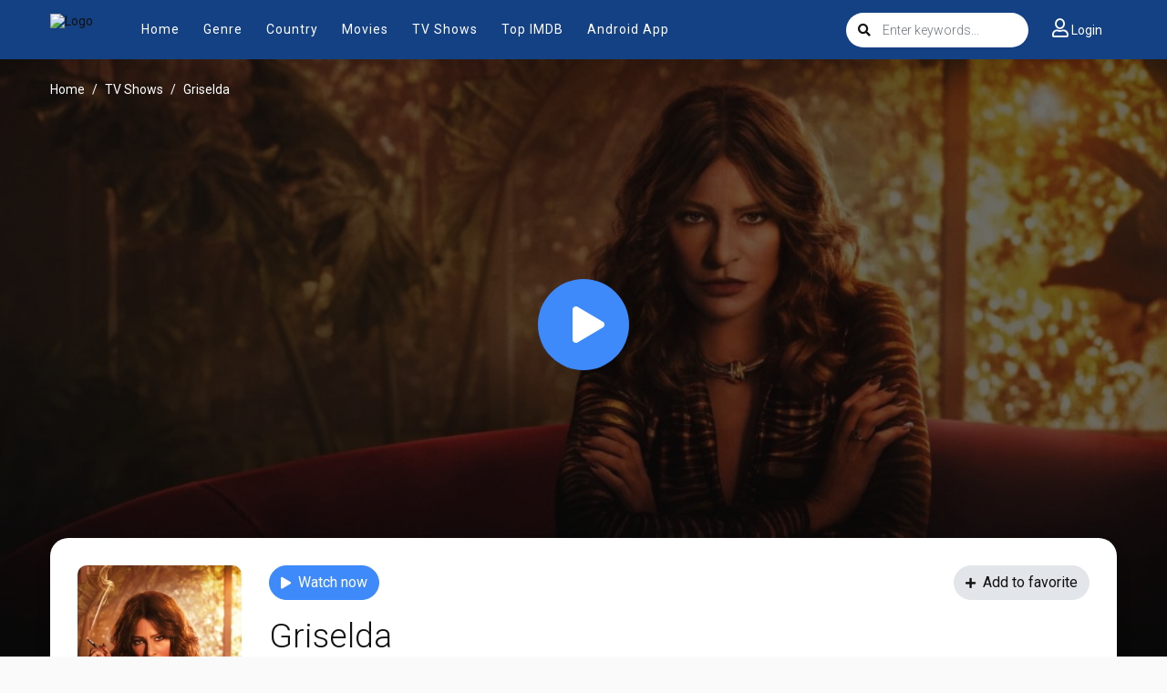

--- FILE ---
content_type: text/html; charset=utf-8
request_url: https://www.google.com/recaptcha/api2/anchor?ar=1&k=6Lcg5_EdAAAAAEa2ScxgljRpLkIt8yixSBJWdRPE&co=aHR0cHM6Ly9oZHRvZGF5LmNjOjQ0Mw..&hl=en&v=PoyoqOPhxBO7pBk68S4YbpHZ&size=invisible&anchor-ms=20000&execute-ms=30000&cb=a7hlys3adxsh
body_size: 48652
content:
<!DOCTYPE HTML><html dir="ltr" lang="en"><head><meta http-equiv="Content-Type" content="text/html; charset=UTF-8">
<meta http-equiv="X-UA-Compatible" content="IE=edge">
<title>reCAPTCHA</title>
<style type="text/css">
/* cyrillic-ext */
@font-face {
  font-family: 'Roboto';
  font-style: normal;
  font-weight: 400;
  font-stretch: 100%;
  src: url(//fonts.gstatic.com/s/roboto/v48/KFO7CnqEu92Fr1ME7kSn66aGLdTylUAMa3GUBHMdazTgWw.woff2) format('woff2');
  unicode-range: U+0460-052F, U+1C80-1C8A, U+20B4, U+2DE0-2DFF, U+A640-A69F, U+FE2E-FE2F;
}
/* cyrillic */
@font-face {
  font-family: 'Roboto';
  font-style: normal;
  font-weight: 400;
  font-stretch: 100%;
  src: url(//fonts.gstatic.com/s/roboto/v48/KFO7CnqEu92Fr1ME7kSn66aGLdTylUAMa3iUBHMdazTgWw.woff2) format('woff2');
  unicode-range: U+0301, U+0400-045F, U+0490-0491, U+04B0-04B1, U+2116;
}
/* greek-ext */
@font-face {
  font-family: 'Roboto';
  font-style: normal;
  font-weight: 400;
  font-stretch: 100%;
  src: url(//fonts.gstatic.com/s/roboto/v48/KFO7CnqEu92Fr1ME7kSn66aGLdTylUAMa3CUBHMdazTgWw.woff2) format('woff2');
  unicode-range: U+1F00-1FFF;
}
/* greek */
@font-face {
  font-family: 'Roboto';
  font-style: normal;
  font-weight: 400;
  font-stretch: 100%;
  src: url(//fonts.gstatic.com/s/roboto/v48/KFO7CnqEu92Fr1ME7kSn66aGLdTylUAMa3-UBHMdazTgWw.woff2) format('woff2');
  unicode-range: U+0370-0377, U+037A-037F, U+0384-038A, U+038C, U+038E-03A1, U+03A3-03FF;
}
/* math */
@font-face {
  font-family: 'Roboto';
  font-style: normal;
  font-weight: 400;
  font-stretch: 100%;
  src: url(//fonts.gstatic.com/s/roboto/v48/KFO7CnqEu92Fr1ME7kSn66aGLdTylUAMawCUBHMdazTgWw.woff2) format('woff2');
  unicode-range: U+0302-0303, U+0305, U+0307-0308, U+0310, U+0312, U+0315, U+031A, U+0326-0327, U+032C, U+032F-0330, U+0332-0333, U+0338, U+033A, U+0346, U+034D, U+0391-03A1, U+03A3-03A9, U+03B1-03C9, U+03D1, U+03D5-03D6, U+03F0-03F1, U+03F4-03F5, U+2016-2017, U+2034-2038, U+203C, U+2040, U+2043, U+2047, U+2050, U+2057, U+205F, U+2070-2071, U+2074-208E, U+2090-209C, U+20D0-20DC, U+20E1, U+20E5-20EF, U+2100-2112, U+2114-2115, U+2117-2121, U+2123-214F, U+2190, U+2192, U+2194-21AE, U+21B0-21E5, U+21F1-21F2, U+21F4-2211, U+2213-2214, U+2216-22FF, U+2308-230B, U+2310, U+2319, U+231C-2321, U+2336-237A, U+237C, U+2395, U+239B-23B7, U+23D0, U+23DC-23E1, U+2474-2475, U+25AF, U+25B3, U+25B7, U+25BD, U+25C1, U+25CA, U+25CC, U+25FB, U+266D-266F, U+27C0-27FF, U+2900-2AFF, U+2B0E-2B11, U+2B30-2B4C, U+2BFE, U+3030, U+FF5B, U+FF5D, U+1D400-1D7FF, U+1EE00-1EEFF;
}
/* symbols */
@font-face {
  font-family: 'Roboto';
  font-style: normal;
  font-weight: 400;
  font-stretch: 100%;
  src: url(//fonts.gstatic.com/s/roboto/v48/KFO7CnqEu92Fr1ME7kSn66aGLdTylUAMaxKUBHMdazTgWw.woff2) format('woff2');
  unicode-range: U+0001-000C, U+000E-001F, U+007F-009F, U+20DD-20E0, U+20E2-20E4, U+2150-218F, U+2190, U+2192, U+2194-2199, U+21AF, U+21E6-21F0, U+21F3, U+2218-2219, U+2299, U+22C4-22C6, U+2300-243F, U+2440-244A, U+2460-24FF, U+25A0-27BF, U+2800-28FF, U+2921-2922, U+2981, U+29BF, U+29EB, U+2B00-2BFF, U+4DC0-4DFF, U+FFF9-FFFB, U+10140-1018E, U+10190-1019C, U+101A0, U+101D0-101FD, U+102E0-102FB, U+10E60-10E7E, U+1D2C0-1D2D3, U+1D2E0-1D37F, U+1F000-1F0FF, U+1F100-1F1AD, U+1F1E6-1F1FF, U+1F30D-1F30F, U+1F315, U+1F31C, U+1F31E, U+1F320-1F32C, U+1F336, U+1F378, U+1F37D, U+1F382, U+1F393-1F39F, U+1F3A7-1F3A8, U+1F3AC-1F3AF, U+1F3C2, U+1F3C4-1F3C6, U+1F3CA-1F3CE, U+1F3D4-1F3E0, U+1F3ED, U+1F3F1-1F3F3, U+1F3F5-1F3F7, U+1F408, U+1F415, U+1F41F, U+1F426, U+1F43F, U+1F441-1F442, U+1F444, U+1F446-1F449, U+1F44C-1F44E, U+1F453, U+1F46A, U+1F47D, U+1F4A3, U+1F4B0, U+1F4B3, U+1F4B9, U+1F4BB, U+1F4BF, U+1F4C8-1F4CB, U+1F4D6, U+1F4DA, U+1F4DF, U+1F4E3-1F4E6, U+1F4EA-1F4ED, U+1F4F7, U+1F4F9-1F4FB, U+1F4FD-1F4FE, U+1F503, U+1F507-1F50B, U+1F50D, U+1F512-1F513, U+1F53E-1F54A, U+1F54F-1F5FA, U+1F610, U+1F650-1F67F, U+1F687, U+1F68D, U+1F691, U+1F694, U+1F698, U+1F6AD, U+1F6B2, U+1F6B9-1F6BA, U+1F6BC, U+1F6C6-1F6CF, U+1F6D3-1F6D7, U+1F6E0-1F6EA, U+1F6F0-1F6F3, U+1F6F7-1F6FC, U+1F700-1F7FF, U+1F800-1F80B, U+1F810-1F847, U+1F850-1F859, U+1F860-1F887, U+1F890-1F8AD, U+1F8B0-1F8BB, U+1F8C0-1F8C1, U+1F900-1F90B, U+1F93B, U+1F946, U+1F984, U+1F996, U+1F9E9, U+1FA00-1FA6F, U+1FA70-1FA7C, U+1FA80-1FA89, U+1FA8F-1FAC6, U+1FACE-1FADC, U+1FADF-1FAE9, U+1FAF0-1FAF8, U+1FB00-1FBFF;
}
/* vietnamese */
@font-face {
  font-family: 'Roboto';
  font-style: normal;
  font-weight: 400;
  font-stretch: 100%;
  src: url(//fonts.gstatic.com/s/roboto/v48/KFO7CnqEu92Fr1ME7kSn66aGLdTylUAMa3OUBHMdazTgWw.woff2) format('woff2');
  unicode-range: U+0102-0103, U+0110-0111, U+0128-0129, U+0168-0169, U+01A0-01A1, U+01AF-01B0, U+0300-0301, U+0303-0304, U+0308-0309, U+0323, U+0329, U+1EA0-1EF9, U+20AB;
}
/* latin-ext */
@font-face {
  font-family: 'Roboto';
  font-style: normal;
  font-weight: 400;
  font-stretch: 100%;
  src: url(//fonts.gstatic.com/s/roboto/v48/KFO7CnqEu92Fr1ME7kSn66aGLdTylUAMa3KUBHMdazTgWw.woff2) format('woff2');
  unicode-range: U+0100-02BA, U+02BD-02C5, U+02C7-02CC, U+02CE-02D7, U+02DD-02FF, U+0304, U+0308, U+0329, U+1D00-1DBF, U+1E00-1E9F, U+1EF2-1EFF, U+2020, U+20A0-20AB, U+20AD-20C0, U+2113, U+2C60-2C7F, U+A720-A7FF;
}
/* latin */
@font-face {
  font-family: 'Roboto';
  font-style: normal;
  font-weight: 400;
  font-stretch: 100%;
  src: url(//fonts.gstatic.com/s/roboto/v48/KFO7CnqEu92Fr1ME7kSn66aGLdTylUAMa3yUBHMdazQ.woff2) format('woff2');
  unicode-range: U+0000-00FF, U+0131, U+0152-0153, U+02BB-02BC, U+02C6, U+02DA, U+02DC, U+0304, U+0308, U+0329, U+2000-206F, U+20AC, U+2122, U+2191, U+2193, U+2212, U+2215, U+FEFF, U+FFFD;
}
/* cyrillic-ext */
@font-face {
  font-family: 'Roboto';
  font-style: normal;
  font-weight: 500;
  font-stretch: 100%;
  src: url(//fonts.gstatic.com/s/roboto/v48/KFO7CnqEu92Fr1ME7kSn66aGLdTylUAMa3GUBHMdazTgWw.woff2) format('woff2');
  unicode-range: U+0460-052F, U+1C80-1C8A, U+20B4, U+2DE0-2DFF, U+A640-A69F, U+FE2E-FE2F;
}
/* cyrillic */
@font-face {
  font-family: 'Roboto';
  font-style: normal;
  font-weight: 500;
  font-stretch: 100%;
  src: url(//fonts.gstatic.com/s/roboto/v48/KFO7CnqEu92Fr1ME7kSn66aGLdTylUAMa3iUBHMdazTgWw.woff2) format('woff2');
  unicode-range: U+0301, U+0400-045F, U+0490-0491, U+04B0-04B1, U+2116;
}
/* greek-ext */
@font-face {
  font-family: 'Roboto';
  font-style: normal;
  font-weight: 500;
  font-stretch: 100%;
  src: url(//fonts.gstatic.com/s/roboto/v48/KFO7CnqEu92Fr1ME7kSn66aGLdTylUAMa3CUBHMdazTgWw.woff2) format('woff2');
  unicode-range: U+1F00-1FFF;
}
/* greek */
@font-face {
  font-family: 'Roboto';
  font-style: normal;
  font-weight: 500;
  font-stretch: 100%;
  src: url(//fonts.gstatic.com/s/roboto/v48/KFO7CnqEu92Fr1ME7kSn66aGLdTylUAMa3-UBHMdazTgWw.woff2) format('woff2');
  unicode-range: U+0370-0377, U+037A-037F, U+0384-038A, U+038C, U+038E-03A1, U+03A3-03FF;
}
/* math */
@font-face {
  font-family: 'Roboto';
  font-style: normal;
  font-weight: 500;
  font-stretch: 100%;
  src: url(//fonts.gstatic.com/s/roboto/v48/KFO7CnqEu92Fr1ME7kSn66aGLdTylUAMawCUBHMdazTgWw.woff2) format('woff2');
  unicode-range: U+0302-0303, U+0305, U+0307-0308, U+0310, U+0312, U+0315, U+031A, U+0326-0327, U+032C, U+032F-0330, U+0332-0333, U+0338, U+033A, U+0346, U+034D, U+0391-03A1, U+03A3-03A9, U+03B1-03C9, U+03D1, U+03D5-03D6, U+03F0-03F1, U+03F4-03F5, U+2016-2017, U+2034-2038, U+203C, U+2040, U+2043, U+2047, U+2050, U+2057, U+205F, U+2070-2071, U+2074-208E, U+2090-209C, U+20D0-20DC, U+20E1, U+20E5-20EF, U+2100-2112, U+2114-2115, U+2117-2121, U+2123-214F, U+2190, U+2192, U+2194-21AE, U+21B0-21E5, U+21F1-21F2, U+21F4-2211, U+2213-2214, U+2216-22FF, U+2308-230B, U+2310, U+2319, U+231C-2321, U+2336-237A, U+237C, U+2395, U+239B-23B7, U+23D0, U+23DC-23E1, U+2474-2475, U+25AF, U+25B3, U+25B7, U+25BD, U+25C1, U+25CA, U+25CC, U+25FB, U+266D-266F, U+27C0-27FF, U+2900-2AFF, U+2B0E-2B11, U+2B30-2B4C, U+2BFE, U+3030, U+FF5B, U+FF5D, U+1D400-1D7FF, U+1EE00-1EEFF;
}
/* symbols */
@font-face {
  font-family: 'Roboto';
  font-style: normal;
  font-weight: 500;
  font-stretch: 100%;
  src: url(//fonts.gstatic.com/s/roboto/v48/KFO7CnqEu92Fr1ME7kSn66aGLdTylUAMaxKUBHMdazTgWw.woff2) format('woff2');
  unicode-range: U+0001-000C, U+000E-001F, U+007F-009F, U+20DD-20E0, U+20E2-20E4, U+2150-218F, U+2190, U+2192, U+2194-2199, U+21AF, U+21E6-21F0, U+21F3, U+2218-2219, U+2299, U+22C4-22C6, U+2300-243F, U+2440-244A, U+2460-24FF, U+25A0-27BF, U+2800-28FF, U+2921-2922, U+2981, U+29BF, U+29EB, U+2B00-2BFF, U+4DC0-4DFF, U+FFF9-FFFB, U+10140-1018E, U+10190-1019C, U+101A0, U+101D0-101FD, U+102E0-102FB, U+10E60-10E7E, U+1D2C0-1D2D3, U+1D2E0-1D37F, U+1F000-1F0FF, U+1F100-1F1AD, U+1F1E6-1F1FF, U+1F30D-1F30F, U+1F315, U+1F31C, U+1F31E, U+1F320-1F32C, U+1F336, U+1F378, U+1F37D, U+1F382, U+1F393-1F39F, U+1F3A7-1F3A8, U+1F3AC-1F3AF, U+1F3C2, U+1F3C4-1F3C6, U+1F3CA-1F3CE, U+1F3D4-1F3E0, U+1F3ED, U+1F3F1-1F3F3, U+1F3F5-1F3F7, U+1F408, U+1F415, U+1F41F, U+1F426, U+1F43F, U+1F441-1F442, U+1F444, U+1F446-1F449, U+1F44C-1F44E, U+1F453, U+1F46A, U+1F47D, U+1F4A3, U+1F4B0, U+1F4B3, U+1F4B9, U+1F4BB, U+1F4BF, U+1F4C8-1F4CB, U+1F4D6, U+1F4DA, U+1F4DF, U+1F4E3-1F4E6, U+1F4EA-1F4ED, U+1F4F7, U+1F4F9-1F4FB, U+1F4FD-1F4FE, U+1F503, U+1F507-1F50B, U+1F50D, U+1F512-1F513, U+1F53E-1F54A, U+1F54F-1F5FA, U+1F610, U+1F650-1F67F, U+1F687, U+1F68D, U+1F691, U+1F694, U+1F698, U+1F6AD, U+1F6B2, U+1F6B9-1F6BA, U+1F6BC, U+1F6C6-1F6CF, U+1F6D3-1F6D7, U+1F6E0-1F6EA, U+1F6F0-1F6F3, U+1F6F7-1F6FC, U+1F700-1F7FF, U+1F800-1F80B, U+1F810-1F847, U+1F850-1F859, U+1F860-1F887, U+1F890-1F8AD, U+1F8B0-1F8BB, U+1F8C0-1F8C1, U+1F900-1F90B, U+1F93B, U+1F946, U+1F984, U+1F996, U+1F9E9, U+1FA00-1FA6F, U+1FA70-1FA7C, U+1FA80-1FA89, U+1FA8F-1FAC6, U+1FACE-1FADC, U+1FADF-1FAE9, U+1FAF0-1FAF8, U+1FB00-1FBFF;
}
/* vietnamese */
@font-face {
  font-family: 'Roboto';
  font-style: normal;
  font-weight: 500;
  font-stretch: 100%;
  src: url(//fonts.gstatic.com/s/roboto/v48/KFO7CnqEu92Fr1ME7kSn66aGLdTylUAMa3OUBHMdazTgWw.woff2) format('woff2');
  unicode-range: U+0102-0103, U+0110-0111, U+0128-0129, U+0168-0169, U+01A0-01A1, U+01AF-01B0, U+0300-0301, U+0303-0304, U+0308-0309, U+0323, U+0329, U+1EA0-1EF9, U+20AB;
}
/* latin-ext */
@font-face {
  font-family: 'Roboto';
  font-style: normal;
  font-weight: 500;
  font-stretch: 100%;
  src: url(//fonts.gstatic.com/s/roboto/v48/KFO7CnqEu92Fr1ME7kSn66aGLdTylUAMa3KUBHMdazTgWw.woff2) format('woff2');
  unicode-range: U+0100-02BA, U+02BD-02C5, U+02C7-02CC, U+02CE-02D7, U+02DD-02FF, U+0304, U+0308, U+0329, U+1D00-1DBF, U+1E00-1E9F, U+1EF2-1EFF, U+2020, U+20A0-20AB, U+20AD-20C0, U+2113, U+2C60-2C7F, U+A720-A7FF;
}
/* latin */
@font-face {
  font-family: 'Roboto';
  font-style: normal;
  font-weight: 500;
  font-stretch: 100%;
  src: url(//fonts.gstatic.com/s/roboto/v48/KFO7CnqEu92Fr1ME7kSn66aGLdTylUAMa3yUBHMdazQ.woff2) format('woff2');
  unicode-range: U+0000-00FF, U+0131, U+0152-0153, U+02BB-02BC, U+02C6, U+02DA, U+02DC, U+0304, U+0308, U+0329, U+2000-206F, U+20AC, U+2122, U+2191, U+2193, U+2212, U+2215, U+FEFF, U+FFFD;
}
/* cyrillic-ext */
@font-face {
  font-family: 'Roboto';
  font-style: normal;
  font-weight: 900;
  font-stretch: 100%;
  src: url(//fonts.gstatic.com/s/roboto/v48/KFO7CnqEu92Fr1ME7kSn66aGLdTylUAMa3GUBHMdazTgWw.woff2) format('woff2');
  unicode-range: U+0460-052F, U+1C80-1C8A, U+20B4, U+2DE0-2DFF, U+A640-A69F, U+FE2E-FE2F;
}
/* cyrillic */
@font-face {
  font-family: 'Roboto';
  font-style: normal;
  font-weight: 900;
  font-stretch: 100%;
  src: url(//fonts.gstatic.com/s/roboto/v48/KFO7CnqEu92Fr1ME7kSn66aGLdTylUAMa3iUBHMdazTgWw.woff2) format('woff2');
  unicode-range: U+0301, U+0400-045F, U+0490-0491, U+04B0-04B1, U+2116;
}
/* greek-ext */
@font-face {
  font-family: 'Roboto';
  font-style: normal;
  font-weight: 900;
  font-stretch: 100%;
  src: url(//fonts.gstatic.com/s/roboto/v48/KFO7CnqEu92Fr1ME7kSn66aGLdTylUAMa3CUBHMdazTgWw.woff2) format('woff2');
  unicode-range: U+1F00-1FFF;
}
/* greek */
@font-face {
  font-family: 'Roboto';
  font-style: normal;
  font-weight: 900;
  font-stretch: 100%;
  src: url(//fonts.gstatic.com/s/roboto/v48/KFO7CnqEu92Fr1ME7kSn66aGLdTylUAMa3-UBHMdazTgWw.woff2) format('woff2');
  unicode-range: U+0370-0377, U+037A-037F, U+0384-038A, U+038C, U+038E-03A1, U+03A3-03FF;
}
/* math */
@font-face {
  font-family: 'Roboto';
  font-style: normal;
  font-weight: 900;
  font-stretch: 100%;
  src: url(//fonts.gstatic.com/s/roboto/v48/KFO7CnqEu92Fr1ME7kSn66aGLdTylUAMawCUBHMdazTgWw.woff2) format('woff2');
  unicode-range: U+0302-0303, U+0305, U+0307-0308, U+0310, U+0312, U+0315, U+031A, U+0326-0327, U+032C, U+032F-0330, U+0332-0333, U+0338, U+033A, U+0346, U+034D, U+0391-03A1, U+03A3-03A9, U+03B1-03C9, U+03D1, U+03D5-03D6, U+03F0-03F1, U+03F4-03F5, U+2016-2017, U+2034-2038, U+203C, U+2040, U+2043, U+2047, U+2050, U+2057, U+205F, U+2070-2071, U+2074-208E, U+2090-209C, U+20D0-20DC, U+20E1, U+20E5-20EF, U+2100-2112, U+2114-2115, U+2117-2121, U+2123-214F, U+2190, U+2192, U+2194-21AE, U+21B0-21E5, U+21F1-21F2, U+21F4-2211, U+2213-2214, U+2216-22FF, U+2308-230B, U+2310, U+2319, U+231C-2321, U+2336-237A, U+237C, U+2395, U+239B-23B7, U+23D0, U+23DC-23E1, U+2474-2475, U+25AF, U+25B3, U+25B7, U+25BD, U+25C1, U+25CA, U+25CC, U+25FB, U+266D-266F, U+27C0-27FF, U+2900-2AFF, U+2B0E-2B11, U+2B30-2B4C, U+2BFE, U+3030, U+FF5B, U+FF5D, U+1D400-1D7FF, U+1EE00-1EEFF;
}
/* symbols */
@font-face {
  font-family: 'Roboto';
  font-style: normal;
  font-weight: 900;
  font-stretch: 100%;
  src: url(//fonts.gstatic.com/s/roboto/v48/KFO7CnqEu92Fr1ME7kSn66aGLdTylUAMaxKUBHMdazTgWw.woff2) format('woff2');
  unicode-range: U+0001-000C, U+000E-001F, U+007F-009F, U+20DD-20E0, U+20E2-20E4, U+2150-218F, U+2190, U+2192, U+2194-2199, U+21AF, U+21E6-21F0, U+21F3, U+2218-2219, U+2299, U+22C4-22C6, U+2300-243F, U+2440-244A, U+2460-24FF, U+25A0-27BF, U+2800-28FF, U+2921-2922, U+2981, U+29BF, U+29EB, U+2B00-2BFF, U+4DC0-4DFF, U+FFF9-FFFB, U+10140-1018E, U+10190-1019C, U+101A0, U+101D0-101FD, U+102E0-102FB, U+10E60-10E7E, U+1D2C0-1D2D3, U+1D2E0-1D37F, U+1F000-1F0FF, U+1F100-1F1AD, U+1F1E6-1F1FF, U+1F30D-1F30F, U+1F315, U+1F31C, U+1F31E, U+1F320-1F32C, U+1F336, U+1F378, U+1F37D, U+1F382, U+1F393-1F39F, U+1F3A7-1F3A8, U+1F3AC-1F3AF, U+1F3C2, U+1F3C4-1F3C6, U+1F3CA-1F3CE, U+1F3D4-1F3E0, U+1F3ED, U+1F3F1-1F3F3, U+1F3F5-1F3F7, U+1F408, U+1F415, U+1F41F, U+1F426, U+1F43F, U+1F441-1F442, U+1F444, U+1F446-1F449, U+1F44C-1F44E, U+1F453, U+1F46A, U+1F47D, U+1F4A3, U+1F4B0, U+1F4B3, U+1F4B9, U+1F4BB, U+1F4BF, U+1F4C8-1F4CB, U+1F4D6, U+1F4DA, U+1F4DF, U+1F4E3-1F4E6, U+1F4EA-1F4ED, U+1F4F7, U+1F4F9-1F4FB, U+1F4FD-1F4FE, U+1F503, U+1F507-1F50B, U+1F50D, U+1F512-1F513, U+1F53E-1F54A, U+1F54F-1F5FA, U+1F610, U+1F650-1F67F, U+1F687, U+1F68D, U+1F691, U+1F694, U+1F698, U+1F6AD, U+1F6B2, U+1F6B9-1F6BA, U+1F6BC, U+1F6C6-1F6CF, U+1F6D3-1F6D7, U+1F6E0-1F6EA, U+1F6F0-1F6F3, U+1F6F7-1F6FC, U+1F700-1F7FF, U+1F800-1F80B, U+1F810-1F847, U+1F850-1F859, U+1F860-1F887, U+1F890-1F8AD, U+1F8B0-1F8BB, U+1F8C0-1F8C1, U+1F900-1F90B, U+1F93B, U+1F946, U+1F984, U+1F996, U+1F9E9, U+1FA00-1FA6F, U+1FA70-1FA7C, U+1FA80-1FA89, U+1FA8F-1FAC6, U+1FACE-1FADC, U+1FADF-1FAE9, U+1FAF0-1FAF8, U+1FB00-1FBFF;
}
/* vietnamese */
@font-face {
  font-family: 'Roboto';
  font-style: normal;
  font-weight: 900;
  font-stretch: 100%;
  src: url(//fonts.gstatic.com/s/roboto/v48/KFO7CnqEu92Fr1ME7kSn66aGLdTylUAMa3OUBHMdazTgWw.woff2) format('woff2');
  unicode-range: U+0102-0103, U+0110-0111, U+0128-0129, U+0168-0169, U+01A0-01A1, U+01AF-01B0, U+0300-0301, U+0303-0304, U+0308-0309, U+0323, U+0329, U+1EA0-1EF9, U+20AB;
}
/* latin-ext */
@font-face {
  font-family: 'Roboto';
  font-style: normal;
  font-weight: 900;
  font-stretch: 100%;
  src: url(//fonts.gstatic.com/s/roboto/v48/KFO7CnqEu92Fr1ME7kSn66aGLdTylUAMa3KUBHMdazTgWw.woff2) format('woff2');
  unicode-range: U+0100-02BA, U+02BD-02C5, U+02C7-02CC, U+02CE-02D7, U+02DD-02FF, U+0304, U+0308, U+0329, U+1D00-1DBF, U+1E00-1E9F, U+1EF2-1EFF, U+2020, U+20A0-20AB, U+20AD-20C0, U+2113, U+2C60-2C7F, U+A720-A7FF;
}
/* latin */
@font-face {
  font-family: 'Roboto';
  font-style: normal;
  font-weight: 900;
  font-stretch: 100%;
  src: url(//fonts.gstatic.com/s/roboto/v48/KFO7CnqEu92Fr1ME7kSn66aGLdTylUAMa3yUBHMdazQ.woff2) format('woff2');
  unicode-range: U+0000-00FF, U+0131, U+0152-0153, U+02BB-02BC, U+02C6, U+02DA, U+02DC, U+0304, U+0308, U+0329, U+2000-206F, U+20AC, U+2122, U+2191, U+2193, U+2212, U+2215, U+FEFF, U+FFFD;
}

</style>
<link rel="stylesheet" type="text/css" href="https://www.gstatic.com/recaptcha/releases/PoyoqOPhxBO7pBk68S4YbpHZ/styles__ltr.css">
<script nonce="hopjZpjh9d44nR_AlqIpfw" type="text/javascript">window['__recaptcha_api'] = 'https://www.google.com/recaptcha/api2/';</script>
<script type="text/javascript" src="https://www.gstatic.com/recaptcha/releases/PoyoqOPhxBO7pBk68S4YbpHZ/recaptcha__en.js" nonce="hopjZpjh9d44nR_AlqIpfw">
      
    </script></head>
<body><div id="rc-anchor-alert" class="rc-anchor-alert"></div>
<input type="hidden" id="recaptcha-token" value="[base64]">
<script type="text/javascript" nonce="hopjZpjh9d44nR_AlqIpfw">
      recaptcha.anchor.Main.init("[\x22ainput\x22,[\x22bgdata\x22,\x22\x22,\[base64]/[base64]/[base64]/[base64]/[base64]/[base64]/[base64]/[base64]/[base64]/[base64]\\u003d\x22,\[base64]\\u003d\x22,\x22wo51wrPDh2UQwoHCoCtNLsKVSMKwUVvCvX3DocK5FcKFwqnDrcOSK8K4RMKUNQUsw5ZiwqbChyhPacOwwpYIwpzCk8KwKzDDgcOtwqdhJULCij9ZwovDj03DnsOyHsOnecO8WMOdChnDn18vLsKTdMONwo/DqVR5CMO5wqBmODjCocOVwqjDjcOuGEJXwprCpGDDuAMzw7kQw4tJwojCtg06w6cQwrJDw4LCqsKUwp9/[base64]/CqEPCocO2ecKDwq9aQzvDl8OYw6hCw7UEw67CvsOVU8K5VztPTMKdw6nCpMOzwqUMasOZw4XCr8K3SlVHdcK+w6wxwqAtWcOfw4oMw4A0QcOEw6MpwpNvPcO/wr8/w6PDmDDDvWfCksK3w6I7wqrDjyjDsURuQcKFw5twwo3CiMKkw4bCjUXDncKRw69YbgnCk8OLw6rCn13Dq8OQwrPDiyLCjsKpdMOxaXI4IU3DjxbCucKba8KPH8KkfkFSXzhsw6I0w6XCpcKxIcO3A8K6w6ZhURxPwpVSJD/[base64]/DnFpnw7fCq8KIdnvDmsO3EMKywrcGwq7DonoORQ82K0vCh1x0M8ODwpMpw6JcwpxmwpbCosObw4hFDgo/N8Kbw6FwWcKFecOsICHDpm4uw6vCt2HDmcK7cGfDl8O2woDCinEXwrjCgcKxdcO6wo/DlkA2GlHDrsK6wrzCosKqMgJ/XD4rR8K4wrDCgMKIw4XDg3LDugHCncKxw6/DgHwybMKzY8OXQHJof8OnwrgMwrc9d13Cr8Oqczp5BMKew6bCmjBZw5tTD1dkTmTCo2LCncO4wozDtsK2KBbDusKcw7rDssOlGQF8A3/Cr8OjZVHChwQSwoMCw4lHOFzDkMOsw6t8P0lDKMKpw4R3EcOgw5xYMl5kNRrDrW8cc8OTwodKwqDCmF3Ch8OzwpF9fMKjbWBGaU8lwpPDlMOnbsKGw6fDuhV+Z0vCh08uwp9ew4HCiDxmTQZzwq3CgQ0nXmEVAcOnLcK9wos7w7XCgT/DvVB9w4fDsQMBw7PCqio2F8Ozwpxyw4DDmcO+wp3DsMKcCsOpw4bDlk83w6lgw6ZKOMKtH8KywrwxZcOjwooJwqQHZsOqw5clBxXDuMO4wqoJw68WacK+D8O4wpTChMOFHU1/XAnCjy7Cn3nDusKNUMO5wo7CncOfACQgHBLCiDUIFTN1PMKBwogpwrU/e0gQI8OvwpI4RMO7wqh5WsOBwoQcw6jCh3rCuFlyFcK7w5bCnsK9w47Dp8K+w6vDiMKYw4PCkcKqwpVTw5Q8U8OsQsKIwpNiwqbClxNfLk8UdMO5DDwqcMKNMBPCsTl/ZWwtwo3DgcONw7/CqMO5WcOJZcKkWUFGw4dSw7TCgk8sf8OZVXnDjGXCp8O9ZDPCrsKWAMKMTwl+b8OkCcO1ZXDDsiM+woAVwpF+YMOqw5nDhsKFwonCqcOJw5pZwrRgwobDnVPClMKBwr7Cox3CmMOCwrEGZ8KBUyjCqcO/CMKzKcKgwrPCvCzCgMOgacKyK1UowqrDmcKew5I6IsK8w4LCnTLDl8KRMcKpw4V1w6/[base64]/[base64]/bUB2UcKPP8OXKi0QDC4xw6dEaVLCvGt0DCNDOsOyZQ7Cv8O7wrXDpwEyCMO/aSrChj7DnsKvD0Nzwr42E1HCtVozw5XDtDjCkcKURw/CtsOYw6IeJsOpGcOSb2zCkh8swoHDiDfCm8Kkw7/DrMO7P1tPwptKw7wTBsKAK8OewpvCuGh9w4PDgQlnw6bDtVXCoFYDwpFdZMOMQMKGwqM/JjLDqiwVBMKIBi7CrMKQw5BlwrJNw6sswq7DlsKTw5HCsQfDgzVvPcOCQFJNZmTDkUt5woPCvSjCg8OPNxkKw48dKVlSw7nCocOqPGDCkUgldcOUd8KBDMK2QMOEwr1Owr7ChjkbGGnDvifCq0nDnj0VXMKuw4IdBMO/JBsBw4rCucOmP2FHLMOBLsKSw5HCmAPCjF8nNEAgwrjCpWXCpl/[base64]/CvzTDjsK0EsO7FsK0VHnDnwvCjiDDtEZBwqQ2VMO5XMOJwpDDilYeVU7DvMK3FAkGw7Nswq97w7MyfHFzwogFbF3CsHjDsFhVwqbCkcK3wrB/w57Dl8O8ZFQ0fMKRacO4wpBkSMOuw7RDCVkYw5zCgmgYZ8OYH8KTO8OUwqcuTMKpw5zCiQUJXz8/VsOdIMKww7woHUXDs3oMAsOPwp7ClX3DuzhxwoXDrhrCvMK/w6nCgDIdUClRE8KFwpExK8OXwqTDvcK/[base64]/P8OocV19c23Ch8O4w490MkoOw7pHwrLDoGDDscOcw5/Cp382Kz8ZeEkTw4RTwrt1w5UnLMKMQ8OqUMOsRUgpbifCn05HcsOUW08mwpPCpRpLwqfDsU7Ck0TCgMKKwp/ClsOXIcOXYcKaGFfDlF7ClcOjw4bDlcKdJSnCgcOpU8KBwqzCsybDpMKUEcKzMhQuMQw6VMKhwqvCuQ7ChcOENcOtw6LCgyPDiMKQwrE3woU1w5snJcKBBAnDhcKHw4HCh8Ohw5w8w6t7ET/[base64]/[base64]/P1TCkA/[base64]/w71OZcO3w4/DnsOrw7wMZMKvD13Dkw/Dg8KGwoPDkH3CjWXDrcOUw47CkSXDviHDoAnDjsKZwp7DkcOtFMKLw58PGMOmSMKSMcOICcONw4g6w44/[base64]/w73DtsOkw6DCmCPCm8KnTcOEw7dwwqFGfjZ3ZMK2wrbChsOAwoTDlMOxM8O3QALCpCVYwqTDqMOnOsKxw417wodFOsOew51+GybCvsOowrZkTMKGTR/CgsOWSwwudF43W2HCnEkkK0rDmcKQFmhfPMOYWcK8w6LDvV/Du8OAw7ABw6nCmw7CpcKSFG/[base64]/CmsKJwpJyYTQMw7lWdDDDiMO9w4ZlPwzDuRnCq8KTwotOcA4uw4DClR4IwqoeO3LDqcKWw5zCllUSw4ZFwofDvy7DnS89w57DqxXCmsKTw7AbFcKowqPDmznChV/Dq8O9wqcmXBgEwowhw7QbV8O5WsOfwoTDuhfCiXbCn8KPby9ucsOzwqXCqsOnw6PDusKvPhI/Rx3DgDLDiMK4ZVMnfMKzW8Oaw5/CgMOyMcKYw44ncMKWwr9nHcOJwr3Do11hwpXDlsK0VsOZw5Uxwot2w7nCgsOBb8K9woZAw57DrsOaVEnClQ4vw4HClcKOGSrCoiHDu8KibsOkfznDpsKiNMOEBDBNwqgUAMO6V0MewpcZKzkewpgNwp5ULMKcC8OUw4ZAQl7Cq1nCgxg/wpLDkcKywqVqV8KXw4nDiB7DqXrDn2RIDMKsw7nCpCrCmMOqJcO6MMKHwqw7wq5NfmR9HA7Dj8O1TmzCnsOMwrbCl8OKH0UxesOjw7gfwpPCt2NbeCVBwroow6MQI31wL8O5w7VFUXrCkGzCqj49wq/DqcO3w705wqrDhSpmw6LCucKvSsO7Em0ZbFQPw5zDkBXDulk/SxrDtcOtFMKYw6ALwpxRYsOPw6XDiS7Dh0xIw6gRL8OSYsKZwp/[base64]/ClsOjX8OkKRnDj8KmwrlgTgvCj8KMTmxgwrEpdsOew5ojw6XCrTzCpAjCqTLDhsOjHMKCwrzDrjrDsMK+wp/DlXJdH8KYAMKBw4nDgkbDv8K9OsK5w7nClsOmJEsGw4/CqEfDvUnCrXZPdcODWU0vA8KMw5HCicKcR3/DuxnDviDDtsOjw4Nnw4oZecKNwqnDgsKKw714wphXHcOjEGpewpo8cmnDo8OYa8Omw5jCoFAjND3DpwzDgcK/w5jChsOpwqHCqCc6woLDgEXCksOPw7sTwr7CpDBKVMKiEcKOw6HCmsONBCHCnGtfw6DCu8OqwokGw4nDjFDCksKeX3cINA0rXg4RQMKTw73CtE50aMOJw4stGcOAb0/CpMO/woDCm8OuwoRGB2UVD28RfBdqc8O/[base64]/[base64]/CuijCgVrCtDMoWGjCmcOOwq9Nw5PDuMK1QkzCuRVcaXPCl8ONw4XCt3HDvMOYPw7DjMOPXGVBw5J/[base64]/Cjk7Dg8OqdsK6wpUCNjIAwpfCmEt4TxnCkwRgS0NNw55Zw7vDl8Ogw6oKMWM9MgcvwpHDjR7Cik8cDsK7IALDvMOxYirDpQrDgsKCZDhmdcOCw7DDp109w5TDnMOUasOkw7HCs8Ouw5dYw6LDosKCTG/CukBtw67DvcOFw6FBTArDicOyQcK1w4sYK8O+w63CisOaw6DCrMKePcOjwrrDl8KZUQABaBdwIWMmwqk1VTBmBXMAU8K4P8OuTG7DlcOjEyMiw57DvxzCssKDRsOZE8OJwp/CtnkBFy5Ew7phNMKjw6stLcOcw7/DkWLCvAQYw7XDskRAw6tPBkwfw47Cn8KrbH/DucKtSsO6bcO1W8O6w4/Ct3/DrMKRDcOtOmfCs3/Dn8OKw53DtAZWTMKLwqEqai1vJBzDrTM/ccKqwrxLwpEcPRDCj2PCuWs4wplpw6PDlsOJw5LDi8O+fSpFwppBJsKVZU4yMgTCiWJ8bgZVwpEyZxpMVlcjOWZJGB9Iw7Y7G2XDtMOFYsOkwqXDqDPDv8O6PcK4fXV+wpfDs8KYTjkMwqIsQ8KAw7DCpyPDp8KMUyDDl8KQw5rDoMKlwoINw57CjsKbYHZIwp/[base64]/ElVUTcO5wpDChEfDoMKiwrTDiWsQDWnCj8ORw5XCucOJwp7CqD1OwqTDl8ORwokQw71tw7hWEwopwpnDl8KkH13CvcOCUBvDtWjDtMOpJ2JlwqgUwrR+wpRGw5HDtVgCw74UPsOUw580wqfDsgh+X8O0wqPDpcO/PsK1dQQpLSsxSQLCqcOmeMObHsOew5cPRMKzNMO5TMObCMOSwpDClzXDrSN0firCocK2axDDtcK2w4HCksOtASLDqsOELzdUHAzDgkxcwrnCg8O0a8OfBsKGw6PDtl/Cn25ew6HDm8KdCg/[base64]/WsK4bBHCng9qwrQ0AGdTw5bCtnNaRcKtLMKIIMO0F8OVN0jCrFXCn8KdFcKmNxPCknLDg8OrLMO/w7xnUMKDXcKVwofCusO6wpg0ZcOVwr/DqCLCmMK4wqTDmcOzPGs3MlzDtELDu3cgDMKJEBLDqsKqw5E8OhsIworCpsKtJjvCunxWw6jClBUae8KyccOjwpBpwpQHQisHwpHCnSTCncK9IEQLWDkkOkfChMO2Th/[base64]/Ch8KeY8KoKsOLe17DjUbDp8KJw5fDnF0Wwpxyw7XDpsKkwoZ/wqvCksKucMKHesKrGMKrT3nDn3J1wqrDl3gLeTLCuMOkelJCGMOjKMK1w6NFHXHDj8KOOcOBNhnDtkfCh8K/w7fClkNxwpYMwp96w5vDhiDCkMKEQE0OwrZHwoDDkcKbw7XCicOcwootwqXDosKZwpDDlsKkwrbCuxTCjSITPT44wqbDu8OrwrccQnQTXwTDoAwDNcKdw7IQw7/DnsKpw4fDpsOYw6Axw4UvJsOjwoMyw4pYBcOIwprCinXCucO8w47DpMOrTcKRaMOVwrdvGMOlZMOWaSLCh8Kdw6vDgjzDqMKjwoYWwrHCgcKSwobCtFZRwqzDh8OfO8OYQ8KvHsOYAcKiw6Rpwp/DgMOgw7rCpMKEw7XCmMOydcKFwpUgw5hcM8K/[base64]/Chi7CjMOuwqnDmcKuwqVew5RKDsKtwqjDhsKlEcOpDMOOwpbCncKnPEvDum/Cq23CgsKWw5d9WhlwAcK3w78XPsKTw6/DusOseW/DnsONA8KSwrzDqcKyX8O/JDUDfiPCicOuWMKEa15yw7bChzsqA8O0Cjt1wpTDn8OJSH/CnMOvw7FrP8KYc8OqwoZ+w4lheMOaw4wcMBl7bwEsNF7CjMKNF8KMKH/DhcKsK8OdTFcrwqfCi8O8b8OnfDLDlcOCw6cyFsKbw4R+wp0QVQYwEMK/EBvCujjClcKGGsOxbHTCtMKtw6hLwrgfwpHDpMOewr/Dr1M+w60vw7R/dsKUXsOmZh4IKcKMw5zCgWJbdX7DgcOIeTBaKsKeCCw/[base64]/[base64]/CrgVLw43DjEIQI8KyUsK+R8OVTsO2DzsuBsO1w7LCksO6wp/CksKxW1hwKMKQcXV9woTDmMKWw7DCicK+WcKMJgFaFyoPNzh+ecO2E8Kcwp/CvsKgwp4kw6zDq8Otw6dzTMOQTMO1LcKOw5oSwpzCgsOGwpTCs8O5wr89YBLCnVfChsO6cnfCo8Kww7DDjTrDkUDCtsKMwrhUJcOZacO5woPCoSvDnhdiwqPDtsKRSsKvwoDDvcOfwqd3GsOyw7fCoMOMJ8Kbw4JQasK9VQDDg8K/wpPCmz8vw7zDrcKNO3jDsXzDjcKew4V1w6EhPsKTw4tzQcO3dTPCo8KvBjvCj2rCgS1RbcOIQlXDlnTCixDCi3PCtVPCoUJcZsKjTcK2woPDq8OvwqHDjh/CgGHCoFTDnMKRw4AELj3DuD/Dhj/DtcKMIMOaw4BVwrwFd8Kzc21xw6wcfmJUwqHCqsO3CcKqKDbDpi/Ch8OdwrLCnwJOwoHCt17Dv1skICDClEsEJTHDjsOEN8KLw4o4w5E+w68haG5HCm3DlMKbw6LCu3pEwqTCrCDDgSHDvsKkwoYvJ3AmBMKRw4DCg8OVTMO1wo5FwrIOwptEHcKyw6k/w5cFwpxYN8OWUAt3R8Kww6gewo/DlMOWwpMAw4nDgA7DgxDClMO7BjtPB8OlK8KSF0lWw5RHwo4Vw7ogwrFqwoLDsTHCgsO7bMKPw55sw6DCkMKKacKow47DkyJ8ZUrDpQrCgsK/[base64]/DnMKdacOsdcKww4UUw49bVQAPTsOdwpbDmQMmJMKKw5fChsOuwpzCmQ4cwrTCg0hjwrwSw7RewrDDgsKpwrULWsKAOE81VETCgi1zwpBqOlE3wp/CtMKqwo3Cujkewo/DgcOaHQ/Co8OUw4PDksOpw7DCv1jDhsK3bcOHV8KVwrnCpsOvw7bCt8OwworCtMKrw4JePzVBwonDuHbChRxlUcK6YsKTwpLCtsOWw6k/w4HCm8KPw6pYbjdzUg1OwpUQw6XDssKeP8KCOVDCg8KrwpbDkMOZO8KlfMOBFsKCWMKsQCXDthzCq1TDu3vCp8O0AznDs0nDvcKDw4xywpLDkFJBwq/DscOBUcKEeXp/Ukkvw5lrVcKaworDjGF/LMKCwpohw54+FH7CoV5DUT0iQz3CqkYTOgfDmizDvVVBw4HDsUhxw43DrcK5XWFuwr7CosKuw4dqw6hnwqdlUMO5wqrCmyzDnWrCvX5Ew5rDikzDk8KLwrA/[base64]/w5YNLsK5woMhw4bDqD95Q8O+awfDpsOUWSrDpGjCrVPCgcK2wr7CpsK1UhvCjsO0BiwRwpIuLzt0w6I9QTjCsjzDnWUnH8O9BMOWw6rDphjDksO4wo7DomDDg0nDsmDCm8K/w7hUw4IpEHcgIsKKw5XCoirCpsOiwp7CqTxWAEtbFQvDiFUKwoLDsTdTwpZrKELCgMKdw47DoMOKbFDCpwvCmcKrEMOLDWI2worDkMOSwqTCkC8sH8OaE8OCwofCtG/CpzfDiV7CgjDCtzV2KMKRMkN0G0www5BsfsOKw7UFaMKjcTtidUTDrC3CpsKcMS3CnAo3PcKUN0HDgMOEN0bCt8OLQ8OjcwE8w4fDh8O4dxPCh8O0V2HCikQ3wrNDwqdxwrBbwp0xwrM+YzbDk0rDusODKww6Hk/[base64]/LcKtdsO/w4htdGzDssOMw7vDiijCk8OcVh1ICCjDucKawpsVw4kvwrTDriNjcMKnD8K2X3nDtloNwpXClMOawoQow6lAR8KUw5sDw6Z5wq9EY8Osw7nDrsKNW8OHC2vDlT5GwpjDnQXDicKswrQ1JMKhwr3ChwsxQX/DpxA7IxHDrzhyw5nDl8KCw5BYaS8IIsKVwobDisOWf8Ouw4ZQw7R1PMOywqRUfcK2DxE9OzQYwpTCj8OUw7LClcKnDEEcwos6DcKyMBDDll3Co8KOw4kRLnMjwrBWw7pqDsOWPMO5wrILYmtpdTHCicKQYMO/ecKgPMOkw7k0wqMbw53Cp8KXw7YKKWvCk8KMw5oYLXDCucObw5DCkMOvw6Q8w6ZUVlvCuAPDrQrDlsOpworCpVIfesO+wp3DhEllI2nCkQN2w75mN8OZWnEANXDDqzMewpBLwpDCtTjCn18Yw5dbLnHCgU3CjsOUwrtHYHjDkMK2wrPCpsOew741BMOlOj/Ci8OyOzw6w5gpdERkQcOwUcKTJUnCiTwbdXPDqXhJw49mClzDnMK5CMOWwrXDpULCjsOgwo/Do8KoZjk9wpzDgcKewo5Ow6F9DsKmS8OMUsOlwpN/wojDtUDChcOGMkzCl07Cp8KnOzrDnMOyZsOdw5LCosKzwpwVwq9WTlXDpsOtFC4KwrTCvVXCrULDrF0yDw1WwrXDtHkBK27Dtm/DisOiWjJkw6RVNRd+XMK5WMOEHwTCplnDosO4w7QHwqgAd1JWwrwkw7/CggnDrjwUMcOaeVocwpFoQsODLMOBw4fDpzJGwpUSwprCtkzCrjHDsMOqLUjDtX3Crmtvw6ICcxTDpsKiwrgtEMO0w53DlU/[base64]/Ct0rCq8OswpBfw79Fw41vWcKyZcOCScOOcgTCoMONwo3Dll7DqcO4wrc2wpfDtVLDncKow7/DuMOww5/Dh8OXcsKLd8OXW2x3wqwMw5YpOG/Csw/CtV/DvcK6w6ouYMKtdUYsw5IpAcOrQz4mw4DDmsKzw4HChcOPwoABX8K6wrnDsQ7Ck8OiVsOtbC/CvcOJWQLChcK6w6Fiw47CnMO7wowvF2PCs8KGeGIvw7jDg1Faw4TDljZjXUkiw5VjwrpgasOaJSrDmn/Dp8Kgwp/CgQFJw7zClsKmw67Ch8OzcsOVWmrClcK0wprCsMOGw4JpwqrCgz4afkFrw7nDlcK9IB49FsK4w7xGdljCt8OIEFrCin9Iwrxvwrhow4YTGQoww4PDo8KeVjPDkDkcwoPCgDldUMOJw7jCpMOrw6hjw4VScMO4MDHCnzvDiWsTCcKAwrEhw5/DhmxIwqxya8KBwqPCpcKpTAzDsURLwpTCuk9xwr5vSEbDrjvClsKHw5fCgGvCgzHDhT51esK6wpzClsK2w5/Cuwsgw4jDucOUfwfClMOnw6bCqsKGexQOw5DDjg0KJkw3w5LDnMOYwrnDr3NUJyvDuBvDqcOGXMOZHnAiw77Do8KnVMKWwr5Pw49Jw6vCp03Ctls9Pi3Dn8KEJ8Ktw6YzwpHDiVvDnUU5w4/CoXPDpcOse344ISR8RH7Dlld6wrjDqlHDl8OjwqnDrFPChsKlYsKEwrzDmsKWFMOrdh/[base64]/DqwLDhkXDh8OOAQVvbx0ewpXDrGwswqPDg8ORw7Y1wp3CusOyfl8mw4FuwqBXW8KPPljCiULDr8Ohb1BCQV/DjcK/IRvCsXZDw7Amw6o5Gw8rNmPCusKpdifCs8K/QcKIZcOhw7Vyd8KcdGkcw4nDn0jDuyo7w5VLYQdOw5NNwojDsVHDjzliCUp9w5bDpsKDw48+wpo5KcKIwpYJwqnCucK1w5/DmRDDmsOmw6jCr00CBzDCssOFwqdQc8O2w5FEw63Cohlzw6BUV1dea8O1w6pTw5PCssKgw6o9aMKXDMKIR8KDFGIewpQ6w5zDlsOjw5fCsFzCihJ8Xkwdw6jCth09w49ULcKFwoJWasO2LgVwZ0YncMKlwr/CrA8TPcKxwq5CRsOVJcK1wqbDplFww7rCscKbwrZOw50tWsOLworCsAvCnMOIwpzDmsOLfMK5UDLDoibCgzzDk8KpwrTChcOEw60Ywo0xw7TDqW7CusOjwqnCnXDCvMKjJUg/wpkWwpt0VsKtwrACfMKPw6zDrCvDlmDDvDg7w71cwpDDuyTCi8KPbsONwozCscKSw6c7bwLCnA53w5grwqxfwoU1wr5yKcKLDifCvcOcw6vCmcKIbE5nwpdSYjV0w4bDmiHDgWNuWcKIOUXDgijDlMKqwo/[base64]/w71Gw5JSKDI9FnVKw6DCusOuQwZDAMOUw5/[base64]/wqEdZsOKdcOQERDDoMKHTGADwo7CuUEPK8O2w77DmMOIw4bCtsO3w5ZVw546woZ9w596w6TCslJBwpZVD1zCksKEdMOqwrRaw5vDqxomw7RYw4HDkFzDqybCr8Kcwo5WAsOkPcK5MiPChsKwW8Kaw5FlwpvCtTxKwpQtNCPDvg99w6QoOxlPbRjCqcK/wozDjMOxWip3wrLCrVc/dMO/MA1cw51ewq/CnwTClW/Ds17CnsO2wpEGw5ViwqDCqMOLF8OWXBjCl8K/wqQvwoZUw7V/[base64]/[base64]/DoEY1woQMAy/CvcO2dh1ORzMhYcOHV8OnHWp8CcKVw7rDokpNwo4gOGPCn3FQw4rDsH7DvcKoDAVdw5HCu2IWwpXCngBjSWDDgFDCpDnCtcKRwoTDq8OUV1DDigLDrsKZGiZow7TCgmpXw68yV8KwEcOgWElxwoFBIsK6DGwFwqgkwpnCn8K4P8O5YSHCnhHCi3/CtXLDk8Omw7rDpMOXwpFhBcO/AnRZancnHSHCsk/CnQjCsV/CiHYAX8OlBcObw7PDmBXDhVLClMKGTC7ClcKyI8ODw4nCmcKUCcK6CMKow6dGJHkpwpTDpGXCuMKTw4bCvQvDoXbDqydrw6/ClcORw5MRYsKxwrTCuB/Dq8KKOx7DtsKMwrI6ChVnP8KWZFNmw5N1csOcwo/[base64]/[base64]/[base64]/[base64]/DoG3CrsKww6PDh8KVMcOsw6Qqwr/ClMKJCcOQbcOKLWt3w518B8OrwpZXw6/CplTCsMKFFsKZwovCoGDDtkDCjMKEJlRLwrI6WSfCqXbDuz/CocOyKARrwpHDjHzCqMOxw5XDsMK7Cy8hW8OGwqTCgQ3DicKpLH18w7Zbw57DggbDjVtpKMOPwrrCrsK6ZhjCgsKcfWrCtsO3QA7CnsOrfwjCt1U8HcKjZMO6w4LCv8KSwqXDqUzDkcK3w55iQ8Kiw5Rsw6bCnibCkzPDjsOMKCLCo1nCk8OvE2TDlsOSw4/Du310KMO6bizClMORQcOxQMOvw6E0wp0twoLCr8Ohw5nCucKUwqN/[base64]/DrhfCkiPDnjTCmMOuwoEyfH7DqzfDtsKDXsOow6Vvw6c8w7LCgMOVwqRsAyDCjS9JVg0ywo/Dh8KXK8OPwrLCgz9KwrcrDD/Di8OwXcK5E8KKVcOQw5rClGgIw4bCgMKww61+wqbCuhrDjcOtcMOQw55Zwo7DijTCq0xyRzDDhcOUw4NKXxzCi33Dm8O6YVfCqH8OAj7DqX/[base64]/CrUfDpTHDgMKNw7vDiGo6w5jDpcKdwrLChnLCpMKbwr3DgsOMKsKrPA02FcOFWVF+MF46w5N+w4LCqSHCtlTDo8O4TCzDpg3CjcOkDMK8wpPCusOvw4INw63Dv2/CpHsRS2QfwqLDhR/[base64]/CMKpw6jDs8OowqYIKWpBwrDCkcOrFsOiajolw5YBw4HCiQQKw4vCssKMwrzClsOgw7UMI3t2AcOlQcK1w4rCgcKIExrDrsKrw4AnW8K4wpd9w5QQw4zCjcO7BMKaHm1IWMKoZxrCssKADjx+wrI5wpZqZMOtQMKMQzYOw7xaw4DCnsKfQA/CgcKswrbDiXw8R8OlZHI7HsOdCX7CosKiYcKcSsKCNFnCqCTDs8KmfU8WcSZPw6gEXiVHw4zCvjzDpAzDqzjCvFVyBcKfG0gtw5FQwrnDrcKow7jDicKxVR9ew7HDuhtrw5ASTmpzfgPCqkDCv3/Ct8Oowo85w73DmcOCw7RHHQw8X8Omw6vCsg3DtmLCmMOrOcKFwpfCunvCp8KnJcKiw6ovNjQPbMODw5NyJU/Di8OsEMK8wobDpS4RViXCiBsvwrliw5zDgAvCrxYywovDscKSw603wrHCk2g0YMOXbUYFwrUmHMKfUD3CjsKOfQjDoUY4wrN/WMKLD8OGw6VOT8KuURrDh3gTwppVwrU0eilKXsKTbsKGwp1fa8OZW8OlOwYYwqrDlUbCk8K1wrtmF08sRAAfw4TDsMO4w5LCmsOqTDjDvnR2KcKVw4oJWcO/[base64]/CncKJaQ7CqsKQw4Bdw53CpTkaLcKWw7dqACPDqcO0NcOcMnHCqyEbRmVhfsOFa8KJw78AF8Oyw4rDgihBwpvDvcOxw4TCgcKiwpHCrMOWXMK7WcORw55eZ8Kuw60DFcObw4fCgMOyPsOMwqUVfsK/wplnw4fCkcK0E8KVJHvDnl4rcMOFwpgIwrxLwqx6w6NYw7jCsS5VBcKyKsODw5o5woTDucKMBMK/[base64]/Chl/Cmz0Jw7teR3rCucOTw7PDhsOsw6LCpsO6w5gnwoY9wp/CpMKbwqLChsK1wrU2w4fCvAnCjTVYw7nDmcOww6nCmMORw5zDvcK3MDDCt8OoZxA4c8KZB8KaLzPCosKVw71Jw7rCgcOowrzCiScbF8KlJcKTworCtMKbOR/Cnid+w6DCpMKlwq7Dg8ORwqsvwoNbw6fDtMOswrfDlsK/HcO2YjrDv8OEKsKuA1bDksKDHkPCjMOORGTCvMK4YcOmcsOAwq8dw5w4wpZHwpXDkRrCtMOQB8KZw5PDoRfDqVk4ASnDrUcbdHLCuwXCkVTCrjTDksKGw7BKw6XChsO8wqg3w70pdi88wq4BFMOsTMOGJ8KFwpMgw4gXw7LCuTvDpMK3QsKhwq3CsMONw4k8T1jCsD/[base64]/ClMOGPsOPwr0zKcOgH8KoaUpSw4saIMOpw5vDvynCv8OORhgDRRQgw5vCmz1GwqrDqD5WUsK7wqx2bcOLw57DgFDDlMOCwqDDr1J9CA3DqMKjaVzDi29CPDfDhMOIwrTDgMOrw7DCrTPCh8OHER/CvcOMw44Uw67CpU1pw4AwFMKlfcKOwrzDi8KKQ2ljw53DiA4SUDxRY8KAw6dOY8OBwp7Ctm3DnTNYdsOAXDvCpsO3wpjDisOtwqPDqmsKIx4BQCVJNcKVw7FFbGLDlcKSLcKhZhLCoTvCkxjCi8Obw57CpBXDtcK5w7nCjMOxD8KZG8Ooa3/[base64]/CgSPDhiTDv8OQcMKpNcO/ZsKywqs0FMOyw7zDmcOxQAvDjCA6wonCt1E+wpVVw5PDpsKFw6srKsK0w4XDmE3CrnvDmsKCH058YsOHw5PDtsKWSkpow4vCgcK5woRhdcOcw6/[base64]/acO4GcOhw6vCrsKoCmHDtMOhwpgOwolaw7DCqsO3S2LCl8K6FcOUw7/Cg8K1wopQwrowKRjDhcK8WXHCgjHCjRQ0cGRRYcOow4XClE1FHFDDu8K6JcOPJMOpOHwwR24oDhLDinnClMK8w5LCvsOMwrNLw4vChADCoy/DogbCg8Ocw6/CqsOQwocqwokqLRpBTlkMw5HDl3HCoDfCpy7Do8K+ODo/RHJww5gYwo1uD8Knw75wOGPCgMK/w4/[base64]/[base64]/[base64]/A8KxwrfCm8KCW8KmLDFWw7XDkMK5ZhJ+LFzCusKpw7DCqyTDhz7CvcKcBhrDusOhw5LCti00ecOGwq4IUV1JZcOpwr3DiA/DlVs8wqZySsKnYjl1wqXDkMONY2s6ZSTDkcKJH1rCli/[base64]/CocO9G1HDocKDw6/CoUHDrsKEw7zDscKNwq45wp5tTExqw63CvwtZQcKDw63CjsOtGcOnw5TDlsKPwodOVVllCsK8B8KYwo0VA8OGOMOSA8O2w4zDhwbCvm3Dj8K+wp/CtMKnw7pdTMOzw5PDk2gkIAnChSwiwqZtw5QbwofCjw7CgMOYw4HDnglbwrnCrMO0LTrCk8Osw5JYwpbCsTZ4w512wpIDwqo1w5/DncO9T8Opwr0ywp5ZGcKEPMOZSTPCmHvDgMKtfcKobcOswopxw7MrN8Okw6Q7wrpCw49xIMK6w7DCnsOeZVtHw50owrrDnMO8HsOQwrvCucKKwppgwo/[base64]/w7nDs0NvEjdKShFIATLDqcOuw5vCt8KtbS1ALiXCpcKwH0ddw4hGQmxmw7t5fyhwCMKpw6fCoCEja8KsRsO5ZcK0w75tw6vDvztxw4fDpMOSP8KUF8KVMsOjwo9TTS7ChGDCgcK/B8OlEC3DoGIrBzJ9wqwOw6TCiMKXw6Q5dcOywrhbw7/CgBcPwqfDnzPDtcO5FxtbwotTI2Zxw4vCo2XDs8KAB8K3cAoudsOzwoXChRjCrcOYQ8KWwrrChA/Dq0YvccK3eX3DlMKmwp83w7HDklHDigxYw6VWLTPDisKxXcKgw6PDugNsbhMkfcOrcMKbBjHCicKcP8Kbw4UcBMKPwrMMbMKTwpBSf2PCuMKlw53DqcK/wqcoS1hiwr/[base64]/w7jCvww7aThlw73DiURcwr/Dp8Kkw5IHwoEww6bCpsKbdwIuCjbDpXBvW8OZFsONblTDj8OaSlV0w7PDvsORwrPCskHDnsKLaXENwoNzwqTCulTDnsOXw7HChsK/woHDjsK3wplsUsKIIGdlwr85SGVLw64aw63ClsKAw6owLMKQVcKAJ8KYTxLCu07DkAEGw4vCt8Oue1c9XTnDriYiA2DCkMKaWWrDnSXDh1nCgHVHw6ZBfB/CisOoXcKhw6nCjMKlw73CoxM8bsKKZj/[base64]/[base64]/Dj8KHEmfDjlvCgMOUY1oawqcHw58gSsOUJndJw6bCn1fCusKHEXPCh0/CtBRfwrfDgg7CucOuwp3CpDlDUsKKV8Kvw4F2RMKvw6ZCUsKOwrHCpQJjZjw9A2/DszlNwrEzd3EBciEaw511wrXDrgZOJ8OOcz3DjyfCi1jDqcKCM8KSw4BFYxIvwpYsf34VScOMVUINwrDCsTZ/wpBBTMKvEywzE8Ovw4XDi8KQwo7DkcKOY8OowqZbYcKTw6jDkMOVwrjDpxcnQxLCtW8dwp/Di1vDmD41woAxPsO7wozDocOAw4zCkMOVBWPDiCExw7jCrsOmK8O3w5IIw7XDnmHDui/DmVvCl19BW8OBSBjDni5vw5bDsEM8wrFBw7gLKEnDsMOACMONV8KJC8OkTMKMNMO+QS5LeMOeXsOpU2cTw7PCmC/CuXnCoBXCl0/Dg0liw7tuHsOvTGMjwoTDoiRXV1nDqHdtwrHDskHCksKow4bCi3oLwo/Cg1EJwonCvcO+w5/DscKSLTbChcKgay0ewroRwqlhwobDrlvDtg/DgHhGe8Kew5QrXcKSwrRqcVnDm8OQGB52NsKsw5fDo1PCkjAPVHJ1w5HClsOgQcObw55Kwohcw5wrw51hVsKMw6jDt8KzAhDDtsOtwqnCl8OmPnPCoMKKw6XClHbDjG/Du8OYGikpV8OKw7hgwo7CsVvDocOqUMK1awfCpWjCn8KsZcOhKUgQw4Q4cMOQwogeC8OiHg0hwprCisOqwrtbwosMambCvUwiwrnDmcKYwq3DuMKhwqRcBB7CkcKDLXYMwpPDlcK4FDEKHMO7wq3ChhjDr8OJRS4owpLCvcK7GcK6VwrCqMKEw6/[base64]/[base64]/Ci8OJwrtkwqdHwp/DjXHCucOMwqnCjxHDoMOpwqfDl8KdJsO3VAlUw5/[base64]/[base64]/CsMKhwrDCkgvChnPCih/Dmz3DksOEwoTDtMKRwphuOTUcIXd0QiDDkQ\\u003d\\u003d\x22],null,[\x22conf\x22,null,\x226Lcg5_EdAAAAAEa2ScxgljRpLkIt8yixSBJWdRPE\x22,0,null,null,null,0,[21,125,63,73,95,87,41,43,42,83,102,105,109,121],[1017145,391],0,null,null,null,null,0,null,0,null,700,1,null,0,\x22CvYBEg8I8ajhFRgAOgZUOU5CNWISDwjmjuIVGAA6BlFCb29IYxIPCPeI5jcYADoGb2lsZURkEg8I8M3jFRgBOgZmSVZJaGISDwjiyqA3GAE6BmdMTkNIYxIPCN6/tzcYADoGZWF6dTZkEg8I2NKBMhgAOgZBcTc3dmYSDgi45ZQyGAE6BVFCT0QwEg8I0tuVNxgAOgZmZmFXQWUSDwiV2JQyGAA6BlBxNjBuZBIPCMXziDcYADoGYVhvaWFjEg8IjcqGMhgBOgZPd040dGYSDgiK/Yg3GAA6BU1mSUk0GhkIAxIVHRTwl+M3Dv++pQYZxJ0JGZzijAIZ\x22,0,0,null,null,1,null,0,1,null,null,null,0],\x22https://hdtoday.cc:443\x22,null,[3,1,1],null,null,null,1,3600,[\x22https://www.google.com/intl/en/policies/privacy/\x22,\x22https://www.google.com/intl/en/policies/terms/\x22],\x22YeNAPRoutLd26tcF/twSnSirTtdrswMMrMFT35YdO2A\\u003d\x22,1,0,null,1,1768481728069,0,0,[103],null,[251,208,236,125],\x22RC-xvqoGzBqM35JJw\x22,null,null,null,null,null,\x220dAFcWeA7f684hbamtFfhBBTKHwHOCOsPGzTUnRCxyrhhRVDKat6THSA1-j_N58CGQRJHGNT1DGcQtzL26cNeat1mWsKBMaGxVJQ\x22,1768564527916]");
    </script></body></html>

--- FILE ---
content_type: text/html; charset=utf-8
request_url: https://hdtoday.cc/ajax/season/episodes/80899
body_size: -156
content:
<ul class="nav">
    
        <li class="nav-item">
            <a id="episode-1414000" data-id="1414000" class="nav-link btn btn-sm btn-secondary eps-item"
               href="javascript:;"
               title="Eps 1: Lady Comes to Town"><i
                        class="fas fa-play"></i><strong>Eps 1:</strong> Lady Comes to Town</a>
        </li>
    
        <li class="nav-item">
            <a id="episode-1414003" data-id="1414003" class="nav-link btn btn-sm btn-secondary eps-item"
               href="javascript:;"
               title="Eps 2: Rich White People"><i
                        class="fas fa-play"></i><strong>Eps 2:</strong> Rich White People</a>
        </li>
    
        <li class="nav-item">
            <a id="episode-1414006" data-id="1414006" class="nav-link btn btn-sm btn-secondary eps-item"
               href="javascript:;"
               title="Eps 3: Mutiny"><i
                        class="fas fa-play"></i><strong>Eps 3:</strong> Mutiny</a>
        </li>
    
        <li class="nav-item">
            <a id="episode-1414009" data-id="1414009" class="nav-link btn btn-sm btn-secondary eps-item"
               href="javascript:;"
               title="Eps 4: Middle Management"><i
                        class="fas fa-play"></i><strong>Eps 4:</strong> Middle Management</a>
        </li>
    
        <li class="nav-item">
            <a id="episode-1414012" data-id="1414012" class="nav-link btn btn-sm btn-secondary eps-item"
               href="javascript:;"
               title="Eps 5: Paradise Lost"><i
                        class="fas fa-play"></i><strong>Eps 5:</strong> Paradise Lost</a>
        </li>
    
        <li class="nav-item">
            <a id="episode-1414015" data-id="1414015" class="nav-link btn btn-sm btn-secondary eps-item"
               href="javascript:;"
               title="Eps 6: Adios, Miami"><i
                        class="fas fa-play"></i><strong>Eps 6:</strong> Adios, Miami</a>
        </li>
    
</ul>
<script>
    $('.eps-item').click(function () {
        $("#servers-list").empty();
        $('.eps-item').removeClass('active');
        $(this).addClass('active');
        var epsID = $(this).attr('data-id');
        $.get("/ajax/episode/servers/" + epsID, function (res) {
            $("#servers-list").html(res);
        });
    });
</script>